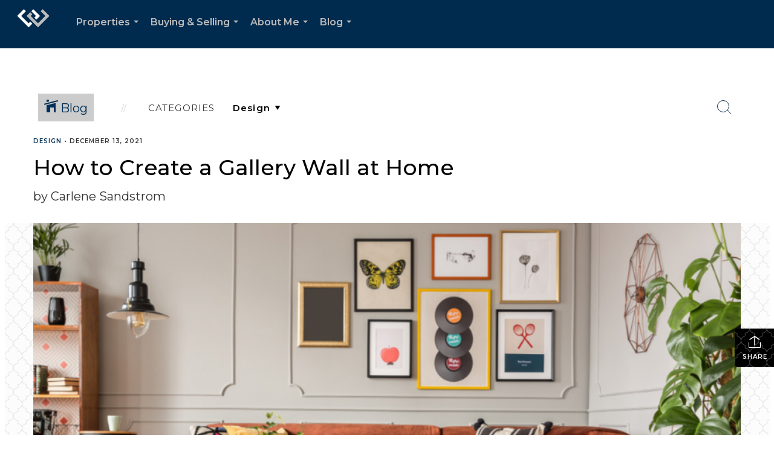

--- FILE ---
content_type: text/html; charset=utf-8
request_url: https://www.google.com/recaptcha/api2/anchor?ar=1&k=6LdmtrYUAAAAAAHk0DIYZUZov8ZzYGbtAIozmHtV&co=aHR0cHM6Ly9jYXJsZW5lc2FuZHN0cm9tLmNvbTo0NDM.&hl=en&v=PoyoqOPhxBO7pBk68S4YbpHZ&size=invisible&anchor-ms=20000&execute-ms=30000&cb=ekvobqapsbxl
body_size: 48902
content:
<!DOCTYPE HTML><html dir="ltr" lang="en"><head><meta http-equiv="Content-Type" content="text/html; charset=UTF-8">
<meta http-equiv="X-UA-Compatible" content="IE=edge">
<title>reCAPTCHA</title>
<style type="text/css">
/* cyrillic-ext */
@font-face {
  font-family: 'Roboto';
  font-style: normal;
  font-weight: 400;
  font-stretch: 100%;
  src: url(//fonts.gstatic.com/s/roboto/v48/KFO7CnqEu92Fr1ME7kSn66aGLdTylUAMa3GUBHMdazTgWw.woff2) format('woff2');
  unicode-range: U+0460-052F, U+1C80-1C8A, U+20B4, U+2DE0-2DFF, U+A640-A69F, U+FE2E-FE2F;
}
/* cyrillic */
@font-face {
  font-family: 'Roboto';
  font-style: normal;
  font-weight: 400;
  font-stretch: 100%;
  src: url(//fonts.gstatic.com/s/roboto/v48/KFO7CnqEu92Fr1ME7kSn66aGLdTylUAMa3iUBHMdazTgWw.woff2) format('woff2');
  unicode-range: U+0301, U+0400-045F, U+0490-0491, U+04B0-04B1, U+2116;
}
/* greek-ext */
@font-face {
  font-family: 'Roboto';
  font-style: normal;
  font-weight: 400;
  font-stretch: 100%;
  src: url(//fonts.gstatic.com/s/roboto/v48/KFO7CnqEu92Fr1ME7kSn66aGLdTylUAMa3CUBHMdazTgWw.woff2) format('woff2');
  unicode-range: U+1F00-1FFF;
}
/* greek */
@font-face {
  font-family: 'Roboto';
  font-style: normal;
  font-weight: 400;
  font-stretch: 100%;
  src: url(//fonts.gstatic.com/s/roboto/v48/KFO7CnqEu92Fr1ME7kSn66aGLdTylUAMa3-UBHMdazTgWw.woff2) format('woff2');
  unicode-range: U+0370-0377, U+037A-037F, U+0384-038A, U+038C, U+038E-03A1, U+03A3-03FF;
}
/* math */
@font-face {
  font-family: 'Roboto';
  font-style: normal;
  font-weight: 400;
  font-stretch: 100%;
  src: url(//fonts.gstatic.com/s/roboto/v48/KFO7CnqEu92Fr1ME7kSn66aGLdTylUAMawCUBHMdazTgWw.woff2) format('woff2');
  unicode-range: U+0302-0303, U+0305, U+0307-0308, U+0310, U+0312, U+0315, U+031A, U+0326-0327, U+032C, U+032F-0330, U+0332-0333, U+0338, U+033A, U+0346, U+034D, U+0391-03A1, U+03A3-03A9, U+03B1-03C9, U+03D1, U+03D5-03D6, U+03F0-03F1, U+03F4-03F5, U+2016-2017, U+2034-2038, U+203C, U+2040, U+2043, U+2047, U+2050, U+2057, U+205F, U+2070-2071, U+2074-208E, U+2090-209C, U+20D0-20DC, U+20E1, U+20E5-20EF, U+2100-2112, U+2114-2115, U+2117-2121, U+2123-214F, U+2190, U+2192, U+2194-21AE, U+21B0-21E5, U+21F1-21F2, U+21F4-2211, U+2213-2214, U+2216-22FF, U+2308-230B, U+2310, U+2319, U+231C-2321, U+2336-237A, U+237C, U+2395, U+239B-23B7, U+23D0, U+23DC-23E1, U+2474-2475, U+25AF, U+25B3, U+25B7, U+25BD, U+25C1, U+25CA, U+25CC, U+25FB, U+266D-266F, U+27C0-27FF, U+2900-2AFF, U+2B0E-2B11, U+2B30-2B4C, U+2BFE, U+3030, U+FF5B, U+FF5D, U+1D400-1D7FF, U+1EE00-1EEFF;
}
/* symbols */
@font-face {
  font-family: 'Roboto';
  font-style: normal;
  font-weight: 400;
  font-stretch: 100%;
  src: url(//fonts.gstatic.com/s/roboto/v48/KFO7CnqEu92Fr1ME7kSn66aGLdTylUAMaxKUBHMdazTgWw.woff2) format('woff2');
  unicode-range: U+0001-000C, U+000E-001F, U+007F-009F, U+20DD-20E0, U+20E2-20E4, U+2150-218F, U+2190, U+2192, U+2194-2199, U+21AF, U+21E6-21F0, U+21F3, U+2218-2219, U+2299, U+22C4-22C6, U+2300-243F, U+2440-244A, U+2460-24FF, U+25A0-27BF, U+2800-28FF, U+2921-2922, U+2981, U+29BF, U+29EB, U+2B00-2BFF, U+4DC0-4DFF, U+FFF9-FFFB, U+10140-1018E, U+10190-1019C, U+101A0, U+101D0-101FD, U+102E0-102FB, U+10E60-10E7E, U+1D2C0-1D2D3, U+1D2E0-1D37F, U+1F000-1F0FF, U+1F100-1F1AD, U+1F1E6-1F1FF, U+1F30D-1F30F, U+1F315, U+1F31C, U+1F31E, U+1F320-1F32C, U+1F336, U+1F378, U+1F37D, U+1F382, U+1F393-1F39F, U+1F3A7-1F3A8, U+1F3AC-1F3AF, U+1F3C2, U+1F3C4-1F3C6, U+1F3CA-1F3CE, U+1F3D4-1F3E0, U+1F3ED, U+1F3F1-1F3F3, U+1F3F5-1F3F7, U+1F408, U+1F415, U+1F41F, U+1F426, U+1F43F, U+1F441-1F442, U+1F444, U+1F446-1F449, U+1F44C-1F44E, U+1F453, U+1F46A, U+1F47D, U+1F4A3, U+1F4B0, U+1F4B3, U+1F4B9, U+1F4BB, U+1F4BF, U+1F4C8-1F4CB, U+1F4D6, U+1F4DA, U+1F4DF, U+1F4E3-1F4E6, U+1F4EA-1F4ED, U+1F4F7, U+1F4F9-1F4FB, U+1F4FD-1F4FE, U+1F503, U+1F507-1F50B, U+1F50D, U+1F512-1F513, U+1F53E-1F54A, U+1F54F-1F5FA, U+1F610, U+1F650-1F67F, U+1F687, U+1F68D, U+1F691, U+1F694, U+1F698, U+1F6AD, U+1F6B2, U+1F6B9-1F6BA, U+1F6BC, U+1F6C6-1F6CF, U+1F6D3-1F6D7, U+1F6E0-1F6EA, U+1F6F0-1F6F3, U+1F6F7-1F6FC, U+1F700-1F7FF, U+1F800-1F80B, U+1F810-1F847, U+1F850-1F859, U+1F860-1F887, U+1F890-1F8AD, U+1F8B0-1F8BB, U+1F8C0-1F8C1, U+1F900-1F90B, U+1F93B, U+1F946, U+1F984, U+1F996, U+1F9E9, U+1FA00-1FA6F, U+1FA70-1FA7C, U+1FA80-1FA89, U+1FA8F-1FAC6, U+1FACE-1FADC, U+1FADF-1FAE9, U+1FAF0-1FAF8, U+1FB00-1FBFF;
}
/* vietnamese */
@font-face {
  font-family: 'Roboto';
  font-style: normal;
  font-weight: 400;
  font-stretch: 100%;
  src: url(//fonts.gstatic.com/s/roboto/v48/KFO7CnqEu92Fr1ME7kSn66aGLdTylUAMa3OUBHMdazTgWw.woff2) format('woff2');
  unicode-range: U+0102-0103, U+0110-0111, U+0128-0129, U+0168-0169, U+01A0-01A1, U+01AF-01B0, U+0300-0301, U+0303-0304, U+0308-0309, U+0323, U+0329, U+1EA0-1EF9, U+20AB;
}
/* latin-ext */
@font-face {
  font-family: 'Roboto';
  font-style: normal;
  font-weight: 400;
  font-stretch: 100%;
  src: url(//fonts.gstatic.com/s/roboto/v48/KFO7CnqEu92Fr1ME7kSn66aGLdTylUAMa3KUBHMdazTgWw.woff2) format('woff2');
  unicode-range: U+0100-02BA, U+02BD-02C5, U+02C7-02CC, U+02CE-02D7, U+02DD-02FF, U+0304, U+0308, U+0329, U+1D00-1DBF, U+1E00-1E9F, U+1EF2-1EFF, U+2020, U+20A0-20AB, U+20AD-20C0, U+2113, U+2C60-2C7F, U+A720-A7FF;
}
/* latin */
@font-face {
  font-family: 'Roboto';
  font-style: normal;
  font-weight: 400;
  font-stretch: 100%;
  src: url(//fonts.gstatic.com/s/roboto/v48/KFO7CnqEu92Fr1ME7kSn66aGLdTylUAMa3yUBHMdazQ.woff2) format('woff2');
  unicode-range: U+0000-00FF, U+0131, U+0152-0153, U+02BB-02BC, U+02C6, U+02DA, U+02DC, U+0304, U+0308, U+0329, U+2000-206F, U+20AC, U+2122, U+2191, U+2193, U+2212, U+2215, U+FEFF, U+FFFD;
}
/* cyrillic-ext */
@font-face {
  font-family: 'Roboto';
  font-style: normal;
  font-weight: 500;
  font-stretch: 100%;
  src: url(//fonts.gstatic.com/s/roboto/v48/KFO7CnqEu92Fr1ME7kSn66aGLdTylUAMa3GUBHMdazTgWw.woff2) format('woff2');
  unicode-range: U+0460-052F, U+1C80-1C8A, U+20B4, U+2DE0-2DFF, U+A640-A69F, U+FE2E-FE2F;
}
/* cyrillic */
@font-face {
  font-family: 'Roboto';
  font-style: normal;
  font-weight: 500;
  font-stretch: 100%;
  src: url(//fonts.gstatic.com/s/roboto/v48/KFO7CnqEu92Fr1ME7kSn66aGLdTylUAMa3iUBHMdazTgWw.woff2) format('woff2');
  unicode-range: U+0301, U+0400-045F, U+0490-0491, U+04B0-04B1, U+2116;
}
/* greek-ext */
@font-face {
  font-family: 'Roboto';
  font-style: normal;
  font-weight: 500;
  font-stretch: 100%;
  src: url(//fonts.gstatic.com/s/roboto/v48/KFO7CnqEu92Fr1ME7kSn66aGLdTylUAMa3CUBHMdazTgWw.woff2) format('woff2');
  unicode-range: U+1F00-1FFF;
}
/* greek */
@font-face {
  font-family: 'Roboto';
  font-style: normal;
  font-weight: 500;
  font-stretch: 100%;
  src: url(//fonts.gstatic.com/s/roboto/v48/KFO7CnqEu92Fr1ME7kSn66aGLdTylUAMa3-UBHMdazTgWw.woff2) format('woff2');
  unicode-range: U+0370-0377, U+037A-037F, U+0384-038A, U+038C, U+038E-03A1, U+03A3-03FF;
}
/* math */
@font-face {
  font-family: 'Roboto';
  font-style: normal;
  font-weight: 500;
  font-stretch: 100%;
  src: url(//fonts.gstatic.com/s/roboto/v48/KFO7CnqEu92Fr1ME7kSn66aGLdTylUAMawCUBHMdazTgWw.woff2) format('woff2');
  unicode-range: U+0302-0303, U+0305, U+0307-0308, U+0310, U+0312, U+0315, U+031A, U+0326-0327, U+032C, U+032F-0330, U+0332-0333, U+0338, U+033A, U+0346, U+034D, U+0391-03A1, U+03A3-03A9, U+03B1-03C9, U+03D1, U+03D5-03D6, U+03F0-03F1, U+03F4-03F5, U+2016-2017, U+2034-2038, U+203C, U+2040, U+2043, U+2047, U+2050, U+2057, U+205F, U+2070-2071, U+2074-208E, U+2090-209C, U+20D0-20DC, U+20E1, U+20E5-20EF, U+2100-2112, U+2114-2115, U+2117-2121, U+2123-214F, U+2190, U+2192, U+2194-21AE, U+21B0-21E5, U+21F1-21F2, U+21F4-2211, U+2213-2214, U+2216-22FF, U+2308-230B, U+2310, U+2319, U+231C-2321, U+2336-237A, U+237C, U+2395, U+239B-23B7, U+23D0, U+23DC-23E1, U+2474-2475, U+25AF, U+25B3, U+25B7, U+25BD, U+25C1, U+25CA, U+25CC, U+25FB, U+266D-266F, U+27C0-27FF, U+2900-2AFF, U+2B0E-2B11, U+2B30-2B4C, U+2BFE, U+3030, U+FF5B, U+FF5D, U+1D400-1D7FF, U+1EE00-1EEFF;
}
/* symbols */
@font-face {
  font-family: 'Roboto';
  font-style: normal;
  font-weight: 500;
  font-stretch: 100%;
  src: url(//fonts.gstatic.com/s/roboto/v48/KFO7CnqEu92Fr1ME7kSn66aGLdTylUAMaxKUBHMdazTgWw.woff2) format('woff2');
  unicode-range: U+0001-000C, U+000E-001F, U+007F-009F, U+20DD-20E0, U+20E2-20E4, U+2150-218F, U+2190, U+2192, U+2194-2199, U+21AF, U+21E6-21F0, U+21F3, U+2218-2219, U+2299, U+22C4-22C6, U+2300-243F, U+2440-244A, U+2460-24FF, U+25A0-27BF, U+2800-28FF, U+2921-2922, U+2981, U+29BF, U+29EB, U+2B00-2BFF, U+4DC0-4DFF, U+FFF9-FFFB, U+10140-1018E, U+10190-1019C, U+101A0, U+101D0-101FD, U+102E0-102FB, U+10E60-10E7E, U+1D2C0-1D2D3, U+1D2E0-1D37F, U+1F000-1F0FF, U+1F100-1F1AD, U+1F1E6-1F1FF, U+1F30D-1F30F, U+1F315, U+1F31C, U+1F31E, U+1F320-1F32C, U+1F336, U+1F378, U+1F37D, U+1F382, U+1F393-1F39F, U+1F3A7-1F3A8, U+1F3AC-1F3AF, U+1F3C2, U+1F3C4-1F3C6, U+1F3CA-1F3CE, U+1F3D4-1F3E0, U+1F3ED, U+1F3F1-1F3F3, U+1F3F5-1F3F7, U+1F408, U+1F415, U+1F41F, U+1F426, U+1F43F, U+1F441-1F442, U+1F444, U+1F446-1F449, U+1F44C-1F44E, U+1F453, U+1F46A, U+1F47D, U+1F4A3, U+1F4B0, U+1F4B3, U+1F4B9, U+1F4BB, U+1F4BF, U+1F4C8-1F4CB, U+1F4D6, U+1F4DA, U+1F4DF, U+1F4E3-1F4E6, U+1F4EA-1F4ED, U+1F4F7, U+1F4F9-1F4FB, U+1F4FD-1F4FE, U+1F503, U+1F507-1F50B, U+1F50D, U+1F512-1F513, U+1F53E-1F54A, U+1F54F-1F5FA, U+1F610, U+1F650-1F67F, U+1F687, U+1F68D, U+1F691, U+1F694, U+1F698, U+1F6AD, U+1F6B2, U+1F6B9-1F6BA, U+1F6BC, U+1F6C6-1F6CF, U+1F6D3-1F6D7, U+1F6E0-1F6EA, U+1F6F0-1F6F3, U+1F6F7-1F6FC, U+1F700-1F7FF, U+1F800-1F80B, U+1F810-1F847, U+1F850-1F859, U+1F860-1F887, U+1F890-1F8AD, U+1F8B0-1F8BB, U+1F8C0-1F8C1, U+1F900-1F90B, U+1F93B, U+1F946, U+1F984, U+1F996, U+1F9E9, U+1FA00-1FA6F, U+1FA70-1FA7C, U+1FA80-1FA89, U+1FA8F-1FAC6, U+1FACE-1FADC, U+1FADF-1FAE9, U+1FAF0-1FAF8, U+1FB00-1FBFF;
}
/* vietnamese */
@font-face {
  font-family: 'Roboto';
  font-style: normal;
  font-weight: 500;
  font-stretch: 100%;
  src: url(//fonts.gstatic.com/s/roboto/v48/KFO7CnqEu92Fr1ME7kSn66aGLdTylUAMa3OUBHMdazTgWw.woff2) format('woff2');
  unicode-range: U+0102-0103, U+0110-0111, U+0128-0129, U+0168-0169, U+01A0-01A1, U+01AF-01B0, U+0300-0301, U+0303-0304, U+0308-0309, U+0323, U+0329, U+1EA0-1EF9, U+20AB;
}
/* latin-ext */
@font-face {
  font-family: 'Roboto';
  font-style: normal;
  font-weight: 500;
  font-stretch: 100%;
  src: url(//fonts.gstatic.com/s/roboto/v48/KFO7CnqEu92Fr1ME7kSn66aGLdTylUAMa3KUBHMdazTgWw.woff2) format('woff2');
  unicode-range: U+0100-02BA, U+02BD-02C5, U+02C7-02CC, U+02CE-02D7, U+02DD-02FF, U+0304, U+0308, U+0329, U+1D00-1DBF, U+1E00-1E9F, U+1EF2-1EFF, U+2020, U+20A0-20AB, U+20AD-20C0, U+2113, U+2C60-2C7F, U+A720-A7FF;
}
/* latin */
@font-face {
  font-family: 'Roboto';
  font-style: normal;
  font-weight: 500;
  font-stretch: 100%;
  src: url(//fonts.gstatic.com/s/roboto/v48/KFO7CnqEu92Fr1ME7kSn66aGLdTylUAMa3yUBHMdazQ.woff2) format('woff2');
  unicode-range: U+0000-00FF, U+0131, U+0152-0153, U+02BB-02BC, U+02C6, U+02DA, U+02DC, U+0304, U+0308, U+0329, U+2000-206F, U+20AC, U+2122, U+2191, U+2193, U+2212, U+2215, U+FEFF, U+FFFD;
}
/* cyrillic-ext */
@font-face {
  font-family: 'Roboto';
  font-style: normal;
  font-weight: 900;
  font-stretch: 100%;
  src: url(//fonts.gstatic.com/s/roboto/v48/KFO7CnqEu92Fr1ME7kSn66aGLdTylUAMa3GUBHMdazTgWw.woff2) format('woff2');
  unicode-range: U+0460-052F, U+1C80-1C8A, U+20B4, U+2DE0-2DFF, U+A640-A69F, U+FE2E-FE2F;
}
/* cyrillic */
@font-face {
  font-family: 'Roboto';
  font-style: normal;
  font-weight: 900;
  font-stretch: 100%;
  src: url(//fonts.gstatic.com/s/roboto/v48/KFO7CnqEu92Fr1ME7kSn66aGLdTylUAMa3iUBHMdazTgWw.woff2) format('woff2');
  unicode-range: U+0301, U+0400-045F, U+0490-0491, U+04B0-04B1, U+2116;
}
/* greek-ext */
@font-face {
  font-family: 'Roboto';
  font-style: normal;
  font-weight: 900;
  font-stretch: 100%;
  src: url(//fonts.gstatic.com/s/roboto/v48/KFO7CnqEu92Fr1ME7kSn66aGLdTylUAMa3CUBHMdazTgWw.woff2) format('woff2');
  unicode-range: U+1F00-1FFF;
}
/* greek */
@font-face {
  font-family: 'Roboto';
  font-style: normal;
  font-weight: 900;
  font-stretch: 100%;
  src: url(//fonts.gstatic.com/s/roboto/v48/KFO7CnqEu92Fr1ME7kSn66aGLdTylUAMa3-UBHMdazTgWw.woff2) format('woff2');
  unicode-range: U+0370-0377, U+037A-037F, U+0384-038A, U+038C, U+038E-03A1, U+03A3-03FF;
}
/* math */
@font-face {
  font-family: 'Roboto';
  font-style: normal;
  font-weight: 900;
  font-stretch: 100%;
  src: url(//fonts.gstatic.com/s/roboto/v48/KFO7CnqEu92Fr1ME7kSn66aGLdTylUAMawCUBHMdazTgWw.woff2) format('woff2');
  unicode-range: U+0302-0303, U+0305, U+0307-0308, U+0310, U+0312, U+0315, U+031A, U+0326-0327, U+032C, U+032F-0330, U+0332-0333, U+0338, U+033A, U+0346, U+034D, U+0391-03A1, U+03A3-03A9, U+03B1-03C9, U+03D1, U+03D5-03D6, U+03F0-03F1, U+03F4-03F5, U+2016-2017, U+2034-2038, U+203C, U+2040, U+2043, U+2047, U+2050, U+2057, U+205F, U+2070-2071, U+2074-208E, U+2090-209C, U+20D0-20DC, U+20E1, U+20E5-20EF, U+2100-2112, U+2114-2115, U+2117-2121, U+2123-214F, U+2190, U+2192, U+2194-21AE, U+21B0-21E5, U+21F1-21F2, U+21F4-2211, U+2213-2214, U+2216-22FF, U+2308-230B, U+2310, U+2319, U+231C-2321, U+2336-237A, U+237C, U+2395, U+239B-23B7, U+23D0, U+23DC-23E1, U+2474-2475, U+25AF, U+25B3, U+25B7, U+25BD, U+25C1, U+25CA, U+25CC, U+25FB, U+266D-266F, U+27C0-27FF, U+2900-2AFF, U+2B0E-2B11, U+2B30-2B4C, U+2BFE, U+3030, U+FF5B, U+FF5D, U+1D400-1D7FF, U+1EE00-1EEFF;
}
/* symbols */
@font-face {
  font-family: 'Roboto';
  font-style: normal;
  font-weight: 900;
  font-stretch: 100%;
  src: url(//fonts.gstatic.com/s/roboto/v48/KFO7CnqEu92Fr1ME7kSn66aGLdTylUAMaxKUBHMdazTgWw.woff2) format('woff2');
  unicode-range: U+0001-000C, U+000E-001F, U+007F-009F, U+20DD-20E0, U+20E2-20E4, U+2150-218F, U+2190, U+2192, U+2194-2199, U+21AF, U+21E6-21F0, U+21F3, U+2218-2219, U+2299, U+22C4-22C6, U+2300-243F, U+2440-244A, U+2460-24FF, U+25A0-27BF, U+2800-28FF, U+2921-2922, U+2981, U+29BF, U+29EB, U+2B00-2BFF, U+4DC0-4DFF, U+FFF9-FFFB, U+10140-1018E, U+10190-1019C, U+101A0, U+101D0-101FD, U+102E0-102FB, U+10E60-10E7E, U+1D2C0-1D2D3, U+1D2E0-1D37F, U+1F000-1F0FF, U+1F100-1F1AD, U+1F1E6-1F1FF, U+1F30D-1F30F, U+1F315, U+1F31C, U+1F31E, U+1F320-1F32C, U+1F336, U+1F378, U+1F37D, U+1F382, U+1F393-1F39F, U+1F3A7-1F3A8, U+1F3AC-1F3AF, U+1F3C2, U+1F3C4-1F3C6, U+1F3CA-1F3CE, U+1F3D4-1F3E0, U+1F3ED, U+1F3F1-1F3F3, U+1F3F5-1F3F7, U+1F408, U+1F415, U+1F41F, U+1F426, U+1F43F, U+1F441-1F442, U+1F444, U+1F446-1F449, U+1F44C-1F44E, U+1F453, U+1F46A, U+1F47D, U+1F4A3, U+1F4B0, U+1F4B3, U+1F4B9, U+1F4BB, U+1F4BF, U+1F4C8-1F4CB, U+1F4D6, U+1F4DA, U+1F4DF, U+1F4E3-1F4E6, U+1F4EA-1F4ED, U+1F4F7, U+1F4F9-1F4FB, U+1F4FD-1F4FE, U+1F503, U+1F507-1F50B, U+1F50D, U+1F512-1F513, U+1F53E-1F54A, U+1F54F-1F5FA, U+1F610, U+1F650-1F67F, U+1F687, U+1F68D, U+1F691, U+1F694, U+1F698, U+1F6AD, U+1F6B2, U+1F6B9-1F6BA, U+1F6BC, U+1F6C6-1F6CF, U+1F6D3-1F6D7, U+1F6E0-1F6EA, U+1F6F0-1F6F3, U+1F6F7-1F6FC, U+1F700-1F7FF, U+1F800-1F80B, U+1F810-1F847, U+1F850-1F859, U+1F860-1F887, U+1F890-1F8AD, U+1F8B0-1F8BB, U+1F8C0-1F8C1, U+1F900-1F90B, U+1F93B, U+1F946, U+1F984, U+1F996, U+1F9E9, U+1FA00-1FA6F, U+1FA70-1FA7C, U+1FA80-1FA89, U+1FA8F-1FAC6, U+1FACE-1FADC, U+1FADF-1FAE9, U+1FAF0-1FAF8, U+1FB00-1FBFF;
}
/* vietnamese */
@font-face {
  font-family: 'Roboto';
  font-style: normal;
  font-weight: 900;
  font-stretch: 100%;
  src: url(//fonts.gstatic.com/s/roboto/v48/KFO7CnqEu92Fr1ME7kSn66aGLdTylUAMa3OUBHMdazTgWw.woff2) format('woff2');
  unicode-range: U+0102-0103, U+0110-0111, U+0128-0129, U+0168-0169, U+01A0-01A1, U+01AF-01B0, U+0300-0301, U+0303-0304, U+0308-0309, U+0323, U+0329, U+1EA0-1EF9, U+20AB;
}
/* latin-ext */
@font-face {
  font-family: 'Roboto';
  font-style: normal;
  font-weight: 900;
  font-stretch: 100%;
  src: url(//fonts.gstatic.com/s/roboto/v48/KFO7CnqEu92Fr1ME7kSn66aGLdTylUAMa3KUBHMdazTgWw.woff2) format('woff2');
  unicode-range: U+0100-02BA, U+02BD-02C5, U+02C7-02CC, U+02CE-02D7, U+02DD-02FF, U+0304, U+0308, U+0329, U+1D00-1DBF, U+1E00-1E9F, U+1EF2-1EFF, U+2020, U+20A0-20AB, U+20AD-20C0, U+2113, U+2C60-2C7F, U+A720-A7FF;
}
/* latin */
@font-face {
  font-family: 'Roboto';
  font-style: normal;
  font-weight: 900;
  font-stretch: 100%;
  src: url(//fonts.gstatic.com/s/roboto/v48/KFO7CnqEu92Fr1ME7kSn66aGLdTylUAMa3yUBHMdazQ.woff2) format('woff2');
  unicode-range: U+0000-00FF, U+0131, U+0152-0153, U+02BB-02BC, U+02C6, U+02DA, U+02DC, U+0304, U+0308, U+0329, U+2000-206F, U+20AC, U+2122, U+2191, U+2193, U+2212, U+2215, U+FEFF, U+FFFD;
}

</style>
<link rel="stylesheet" type="text/css" href="https://www.gstatic.com/recaptcha/releases/PoyoqOPhxBO7pBk68S4YbpHZ/styles__ltr.css">
<script nonce="aX-p6hijcRGuP4O0hfYnIw" type="text/javascript">window['__recaptcha_api'] = 'https://www.google.com/recaptcha/api2/';</script>
<script type="text/javascript" src="https://www.gstatic.com/recaptcha/releases/PoyoqOPhxBO7pBk68S4YbpHZ/recaptcha__en.js" nonce="aX-p6hijcRGuP4O0hfYnIw">
      
    </script></head>
<body><div id="rc-anchor-alert" class="rc-anchor-alert"></div>
<input type="hidden" id="recaptcha-token" value="[base64]">
<script type="text/javascript" nonce="aX-p6hijcRGuP4O0hfYnIw">
      recaptcha.anchor.Main.init("[\x22ainput\x22,[\x22bgdata\x22,\x22\x22,\[base64]/[base64]/[base64]/KE4oMTI0LHYsdi5HKSxMWihsLHYpKTpOKDEyNCx2LGwpLFYpLHYpLFQpKSxGKDE3MSx2KX0scjc9ZnVuY3Rpb24obCl7cmV0dXJuIGx9LEM9ZnVuY3Rpb24obCxWLHYpe04odixsLFYpLFZbYWtdPTI3OTZ9LG49ZnVuY3Rpb24obCxWKXtWLlg9KChWLlg/[base64]/[base64]/[base64]/[base64]/[base64]/[base64]/[base64]/[base64]/[base64]/[base64]/[base64]\\u003d\x22,\[base64]\\u003d\x22,\x22w7TDvsOEwpxJAhQ3wq3DtMOBQ23DjcOZSMOiwoU0UMOUeVNZXzbDm8K7a8KewqfCkMOtYG/CgRTDr2nCpxhIX8OAKcO7wozDj8OXwr9ewqpOdnhuB8OEwo0RMMOLSwPCicKEbkLDpg0HVF5ONVzCtcKOwpQvKxzCicKCcm7Djg/[base64]/E2HCocKvw7ASw5xew4gOIMKkw4lHw4N/ATnDux7Ck8KFw6Utw6ASw53Cj8KDNcKbXyLDksOCFsOEM3rCmsKFHhDDtmx0fRPDiAHDu1knUcOFGcKFwpnDssK0WMKOwro7w48QUmEpwqEhw5DCncOBYsKLw7cCwrY9AMKdwqXCjcOJwo0SHcKyw6Rmwp3CjlLCtsO5w6bCscK/[base64]/DjcOAw6TCusOqW8OWKMKgX8OCUMOSwrpSRMKyexEGwq/DkFfDjMKJS8Oaw7YmdsOHa8O5w7xgw4kkwovCp8KFRC7DrxLCjxA5wpDCilvCjsOVdcOIwrkrcsK4PSh5w54tasOcBAMIXUl4wpnCr8Kuw53DnWAiYMKmwrZDM0rDrRAtSsOffsKtwpFewrV7w69cwrLDl8K/FMO5aMKvwpDDq0/DhmQ0wp7CjMK2D8OkYsOnW8OBdcOUJMK4RMOELQx2R8OpAwV1Gn8LwrFqCsOLw4nCt8OEwqbCgETDlQjDrsOjfsKGfXthwpkmGwpOH8KGw7UxA8Osw6jCicO8PlYLRcKewrzCvVJ/[base64]/[base64]/[base64]/CuH4ZNsOFwqfDhsOtThEcDWXCgFrCuV7CpXchKcOSfcO7VUfCi3rDgCXDsmHDj8OcdcOFwrXCosOXwrBqECXDn8OBBsO4wp7CpsKiH8KjDwp0Z0LDl8O+CcK1Kkk2w5Rbw53DpTgWw6TDicKswpUVw4YIfmQvUQJiw5lcwpfCjyYXS8K0wq/CgwkjORjDqjVJKMKgcsOQbRnDi8OCwrg4csKPPAlXw7Ybw7/DrcOVFxfDkFbDpcKjOWEow5jCsMKEw4nCs8KkwqLCiVMXwp3CozPCgcOnFFxZaxomwqfCv8ORw6LChMK0w54zXCBze1QgwqXCuXPDrmzCnsO2w73DiMKLZFLDpEfCs8Omw6bDp8KswrEqNz/CoCk5MRbCisOfG03CnFDCrMO/wr3CklgVTxpQw7HDh3XCkD5ZE35cw6LDnDxNdQJJOMKNSMONLjjDvMKvbsOew4IjTUFkwpnChcOVDcKqLBwlIsOtw5fClTvCnVoXwqnDs8OuwqvClMO1w4jDo8Kvwosww7/CvsK/G8KOwqLCkSlkwoYLXVDCosK8w47DucKvKsO7S0vDlcO0dRvDkHnDiMK2w4gOIsKPw6jDjVLCtMKlZStMPMKsQcOPwq/Dq8KZwrM+wqTDmkU+w7rDgMKkw55jH8OnfcK9SFTCvcOgIMKRwok/Gh8MUMKJw7FmwrJQF8K0FsKKw5fCmgXCo8KlJcOoSFjDi8OYS8KVGsOlwpxxwr/[base64]/[base64]/DvURrw67CsW56wrTDhEh7KSdcf8OrwqMLFMOXe8KyTMKFG8O6QkcRwqZcDQ3Du8OvwpbDtUDCgQ8gw7hxbsOgOMKvw7fDsENjAMOww5jCgWJ0wpvDjcK1wqBEw67DlsK6AG/DicKWeXF/w7zCj8Kcwokkwr8Bwo7Dgz4hw57DmF1fwr/CmMOxA8OCwqI3SMOjwocBw4JswoXCi8OYwpR0CMOOwrjCrcKhw6EvwpnCp8Ozwp/Dsm/[base64]/[base64]/[base64]/[base64]/DlMOTwo3DmmHCgMKvbhLCrsOHTsKaNVXDjTlyw4k+DcOdw5DCgsK1w5ldwq9uwqkGRTXDiGbCnQoMw7zDvsOMbsOkKVo0wpgFwr3Cq8KwwpPChMKgw7vCksKwwptUw5E8GgsQwpo3LcOnwpbDuShNBhQAV8OmwqzDocOzGEbDqG/DgyBEOsKjw4PDnMOfwpHCiwUUwqTCt8KGW8O6wrYTKCHDh8OVRl8xw4vDhCvDriJvwo1PF2pgF2/Ch03DmMK6JCnCjcKPwoMyScO+wozDo8OEw6fChsK8wpXCi03CkVzDtcOAWFvCtsOZCkDDnsOxwpjDsUDDhMKBAwbClcKbe8OFw5DCjhPDrQFaw7UzEGHCg8O1CMKge8ORRMO/[base64]/VMOow7XCksOyw57CkMKvBMOYCsKUw6LDlcOmw6nCjwPCp2I5w5XChSXCj1RZw7fCsRJ4wrbClUYuwrDCpHvCokTCksKQCMOSGMKgd8KZw7ksw57DrWvCrsO/w5gCw5tAEFQMwr1DOipWw6Agw41twrZiwoHCrcOPNcKDwpHDq8KFK8O/Il92H8KTKBbDl2HDjzvCpcKlEsOoH8OYwpsKw6bChETCusK0wp3DpsO7aGpPwrAjwo/Dk8Kkw5kFOm4BecKFdwLCtcOXYnXDkMKbF8KcRw/CgAELG8OIw7LDhWrCoMOlUWVBw5lfwqxDwppfLwYhwrtQwpnCl0FJW8OHWMKpw5h1KE1kGnbCiEA8woLDlD7CnMOURBrDn8KPDMK6w7LDo8OKK8OpOMO1N3/CgMOtECBuw4onGMKmE8OswqPDnGBIaVbDrkw8w7Ffw44eQg1oPMKOI8OZwqYswrNzw7JabsOUwoVZw6MxZcKvA8OAwrZyw7PDp8KzZgUVABPCtsO5wpzDpMOQwpDDlsKRwrBLJVTDhMO0dsOWw6/CqR9IfcK7w6tUCE3CjcORwojDrA/DucKfEyrDog/Cq2xEXsOLIwHDscOUwq8SwqfDjVklDGxgLcO/[base64]/CvSjDn1zCgcOfwrrDvEVOwqYNwprDmsOafcKkTMOWf3VCJCdFfcKUwo8Fw4UFYBInTcONcCENIj/CuTpzdcORKhR9J8KpMlDCrnDCnlxhw4l+w7fClsOjw7FPwrTDrTpLch17worCqsO+w7bClXrDiiDCjMOLwqlaw4bDgAFOwoXCpQHDq8KUw4PDrUcewrR1w6c9w4zDmUPDkkbDq1zDpsKvDw/DtcKPwp/Ds30Hwr8vZcKLwq1VLcKiW8ORwrLDgcO9difDoMKpwoYRw7xwwofCig5OIH/Du8Otw6XDhjZIS8OAwqvCsMKbah/DksOqw5twX8Orw4UrDsKww7EWAMK0bzHCk8KeA8OBT3jDoElmwoh6eUTDhsKCwqnDksKrwpLDicOoPUcxwo/[base64]/wrnDrGPDl8OMwoPDk008w6bCtsK6GMOyPMKVf2pAS8KZdTUsdCbCoDZWw5RSMFhWIMO+w7rDrHHDiHHDkMOuJsOJecOiwr/[base64]/w7HChizCiTjDrU9lKEcfbj0PwpdCw7HCmMOqw5zCqcKNbcOfw5k7wrlcw6I9w7PCkcOewo7DhMOiA8KXcHgIa0QJdMOwwoMcw580wot5wrjCgQZ9QEBONMKgXsKpCQ/CqMO5IzxYwrXDosO5w6jCrDLDkC3CnMKywp7ClMKdwpA3wpfDqMKNwonCiltADsK8wpDCrMK/w5IiS8O3w73Cv8KDw5IdFsK+LzLCpQwnwojDqMKCEgHDlQtgw45JcA9EfUbCi8OBZS1Jw6NmwodiQDZVaG0ew5nDosKgwrVywpQFI2gnVcK6OjBYLMKpwoHCocO9RMOeU8Ofw7jCm8KbLsOjDMKAwpFIwrwYwrbDm8Kvwrtmw41iw7TDucOAcMKjF8OCXy7Di8OOw7Y/MgbCicOCOC7DuhrCtzHCr1QLb2zCnwfDjU9xNUxQQcO5N8O1wogyZHDCqTYfOcO4fWV4wrlFwrXDrcO5PcOjwrrCisKFwqBPw4BGE8KkBVnDv8O5ScKhw7rDgi7ChcOmwphmBMOzHz/[base64]/CrDjDrMOTE3rCgMOywpPDvsKaN8KiAGxhC8K+w57DhwAbYWgJw4PDjMO7OcKOEHR/[base64]/[base64]/wqTDr8ORwoUWw7YcwrTCvmMdw7nDtsOcwpckIW7ClsKOJEpzFyLDtsKew45Pw5R5CsKvD2XChn8jTcK/w7fCj3R/[base64]/DncOuwrjDuSQCwrIeGlbDjAsDwrzCuA7DtUsgworCs0bDixzCpcKzw71bBcO3HcKgw77Ds8K6SGAMw7zDsMOxKxVJU8OaaQrDizwPw6rDikxFPMOIwqNQCjfDgHRyw4zDlsOLwpw4wrBEwo7Du8OVwohxI0bCnidmwr5Kw5DCksO5K8K/w7rDicKeMT5Jw4QeNsKoLhTDnVoqVAjDrsO4XGnDssOiw6TDpGoDwrfCj8Oww6Urw4/ChMKKw7zCtsK5acKEbG8bQcO8wr0jfV7ChsO6wq/DqE/DicOEw67ClcOUeApROE3DvmrDhcKaDQDClSfDkTPCq8O/w4oFw5tXwqPDjcOpwoHCjMO5VFrDmsK2w4txWwokwosGOsOrKcKuJ8KfwpVLwrHDncKfw69QW8K/w73DtiA6wo7DjcOPXMKrwpAwesO3aMKLHcOWM8ONw5zDmEjDqcOmGsK3XV/Cnl/DnVoJwqZ6w5zDmmjCuXzCl8KrXcOVQTrDp8O1CcK0S8OeGwXCn8OXwpbDtEFzJcOTE8Kuw67DjSXDs8OdwqPCjcOdZMKaw5LCssOww4TCr0oQHsO2LMOICFsYUsOZHyzDkwDClsOZWsK6WsOvwoHCjsKhEhzClcK/wpPDjzxAw7vClkAuEcO/QiVJwojDswnDpMO2w7rCosOiw7cmMMOnwoTCosKzSsOHwq49wp/CmcKUw53Cm8K5OEYZwq5qL2zDimHDrUXCgGPCqWLCrsOuHSstw6XDsWrDmAB2clLCnMK7DMOjwrrCocOmE8OXw6/DrcOuw5tWfm8mRA4QQwM8w7fDu8Oawr/[base64]/Cm3zCocKvwrwCw4ZOMyfClSJqwpLCocKGCMKkw49hw5VIQ8OUejQIw6nCnlDDl8ObwpkwVHl2SH/CjCXDqTxIw67DpAXCgMOvZ3PCmMKTW2jDk8OdF2Bnwr7Di8O/w7XCvMOxAl9YesODw7YIFlx9wqJ8esKUb8Oiwrh0fMOxJR44UcOIAsKVw4fClMODw4EjLMK4e0vClsKreADClsKaw7jCn3/Co8KjNl4GScOlw5rDgV0ow63ClMObWMObw5R/[base64]/dAzCo8K/RsKPw6zCkRvCqsOLwoPDjkDCslPCgG/DkWowwqQBwoUyYcO/[base64]/DsU4QJXpGw7wmbilew43CtWM1wq0XwoBqw6V8LcO4PVcLw4XDgX/[base64]/DhcKxw5l0w7DCmQ3CpcO5wpsAfMKqwqlwwrkAOVQIw48jR8KWNTvDn8OYN8O0XMK0KMOUJ8KucRHCu8K/F8OZw6F/Ez41wrPCtnbDvQXDp8O2Hh3Dk2wuwq19CMKuwpwXw4xDRcKLB8OlLSgKNxEgw6E3woDDsCTDjns7w5TCncOXTwQ/WsOfwqHCgX8uw4JEZ8Kwwo/DhcOIwpDCsRrCvkd7JEEyA8OPGsKgbMKTRMKMwpM/w6VXw7MgS8Otw7VCKMOofkJSfcODw4kpw5DCn1ADXwwVw5RlwpDDsRQKwpHDpMKESy0SMcK9EU/[base64]/CsMO9w5/CsMK/w7FHXlk/w6JpHcKHwolZw4dtC8K6Pm3CvcKzwovCncKUwrXDqFZ6w644YsK5w7/[base64]/dsKHa8Ksw6x4wpIywpp0VkfDuMOlHX/[base64]/DpsOMwqJQw7DDrWJGPsOnwrLCizPDiGduwobCgMODw6TCnMK2w5U/QcKkc1IxDsOdWwxZESt+w4vDiS5iwqhrwrxJw4zCmgVJwoLCqAE4woUvwpp/Wn3DjsKhwq8xwqFRJBkZw4VPw47Cr8OnET9OOUzDjm/CiMKUwpjDjiYOw58dw5rDomjDv8KTw5PDhmVkw40gw7APasK6wqjDswDDkE0fTkZNw6HCjQHDmhDCuQNBwqzCkHTCkkQtw6w+w6jDpkPCvcKoc8ORwp7Dk8Oxw6cuPxdMw544GsKIwrLChk/Ct8KZw60VwpjCj8K0w4vDuyxKwpXCljFHPMOkMS1UwobDpMKzw4bDri5xX8OgAMOZw5lGZsOCMm9DwosgfsO3w6VVwowPw7fCuEYCw7LDgMKFw6nCn8O3LlIgE8O2KBfDt0jChAdEwqPCnMKqwqvDrz3DicK8PwDDqMKFwrnCmsOzaE/CqBvCnl8xwrvDlMKZDsKNWcKJw6dzwojCk8K2woRVw7TCrcKRwqfCmRLDmRJcasOAwpM1IFvCpsKqw6TDg8OBwpfCgV3Cj8Oew4PCvQjDh8K9w4zCt8Khw4tXFAlncsOCwqA/wpp5MsOGPjQQc8KtGSzDv8KaL8KTw67CuyTCqDdTalwgwoLDvi4lW3jCpsKMMT7DtsOhw7NzJ13DvjnCl8Oaw5kFw67DjcOxZx3Do8KGw5E0X8K0woDDtsKVPCEldnrCg1EWwpYJEsKGCMKzwqgywqRew6nCrsOOH8K1w4VrwpXCscO+wpsgw53CuG7DtMO/Llxywp/[base64]/DgMKAIsKQwoDDtsKLw6E4w5dyHHFvwpwaPFLDl1zDh8OYGV3Cl1DCsxxCecKiwoXDlls7wqHCucK/J2xRw7jDj8OPfsKHCxDDjRnDjRIpw41xajHCjcOFw4YTcHLDpRLDhsOCHm7DjcKOKjZxVsK1HlpIwqTDnsO8Y0cGw7xxEX42wrkBHEjDtsOTwqYqHcO4w4XDi8OwDgrCgsOEw4fDqAnDkMO2w4ADw707D1DCnMKfD8OHRzTCgcKcEW/DicO7wrBfCSsyw7R7Ew11K8K4wr1Qw5nCtcOuwqEscADCgWcgwrhVw5Yqw4Usw4gsw6PCgcOew58KSsKsFC/Dg8K5woVxwoTDhVDDo8Ojw708HGhMw4vDqsK0w4FrDR5Tw5HCqUnCpcK3WsOAw7/ClXF+wqVAw7wzwovCssKEw7t8dXLDizDDsiPDg8KScsKywr0Uw6/[base64]/CjFRwdcKuw6XDvQQ8wqDCr0PCjsKjWcKZwojDlcKbwrXDuMO9w4PDgBPCigtzw6jCl2l2CsO5w7glwo/[base64]/[base64]/CpX3DhFvCnw3CnsOkw7VVw5PDnsO9wp/[base64]/DhFdMwqMZw7bCqcKww6JZBMK9wpwORBLCusOUw4x/[base64]/w7XDscOUeAVkwrDDoAUVWxhAOx/DkMK2VMKGbS8pQ8OuXcKEwo3CkcObw4/DmsKQZWjCnsOVfcOuw4DDtMK/[base64]/CqVdxw4/Ds8K/w5fDrmjDtG/CpMKTw6Mkwp7Dsm9EX8O6w499woDCnQnDkAPDuMOJw6rCmEjCl8OnwoDDpXDDicOnwrfCvcKEwqXDvmsPRMOIw6pfw7XCpsOgVGXCoMOjDWfDiC3DtjIJwpzDjjDDs1zDscK9VG3CrcKbw4NAfMKJCyY/IxbDnmIswoR/BwLDjW7DjcOEw4YJwrZuw7E6HsOwwpJNI8KjwqwOLzYFw5TDl8OkOMOvSyARwqNHa8KwwpRSERdew5nDqsKsw5AuEn/CiMOZRMOswpvCgsOSw7HDqAnDtcKIEH7Cr2PCmWDDnjZQA8KHwqDCjWnClXgfHyzDsx00w4nDusO2Ilk/w7xXwp89wrfDr8OOw6xdwr00wqvDh8KlOcKvfsKEJ8KuwpjDvcK2wqceasOsUUprw5/CjcKiaVtiJStgN1JPwqLCqFgvAyAyTn7DvAHDkxLCvmwQwqLDgC4Aw5HClhTCncOYw5oeXCcGNsO8DUbDv8KUwqg9dwLCvCk9w4HDisKrdsOzITLDtA4NwqYewqMIF8OJeMO+w6TClMORwrt8BC5caX/DjBrDkRPDqMOlw7t9QMK+woDDuncoJlrDvk7DpsKLw7zDuxc8w6rCncKHB8OfLl0pw6vCklMewq5zV8O2wofCq0PCmsKRwoEfBcOSw5DCux7DrATDvcK0dQJmwpspFWhrRcKdwpEbEz/Cu8ODwoogw4XDtMKiKCIAwo57wo/DscKhWDR2TsKVBn9swoo7wpDDhQ54GsKVw7NIFW5DJGRCIF4Bw6oie8OjGsOceAXDiMO+d3TDlHzCo8K8ZsOTISMIZ8K8w79Hf8KUbA3DhcODEcKGw5hjwoswAVnDncOcVMKfUF7Cv8O/w6gpw5JVw5bCi8Olwq8mTkQGZ8KVw7E/[base64]/[base64]/DmcOXDMKUwr/CnjUaw5vCo8KMKjrDg1xww449AMKSccKKWFpzKsOpw67DocKKY19tZU0PwqfCi3bCrFLDm8K1c3E9XMKpD8KswoN1L8Oqw6zCmBfDlQrCgCvChEVGwpVBRGZfw4fCgsKybCzDgcOvw6PCvG9WwpQmw5DCmDbCoMKNEMK+wp/DhcKNw7TDgWbDg8ODwr9pPRTDkMOcwpXDlil5w6plHw7DrAdkMcOmw6DDjgVkw4V3IlfDtsKjdDxPbXs1w4jCusO2U3nDrSlmwpYuw6fCtsOyQsKNDsK3w69PwrUUNsKjwrLCgsKqVgTCg17DszkGwqfCnHpyNcK/DAxbOghgwrjCo8KnDTFXfDfClsKrwpNDw6vDncOTRcORG8KZw5rCpBEYLlrDrHk5wpMxwpjDvsKyXThdwr/CgW1rw63DssK9CcOuKcOaSQp1w4PClzrCj1HCinFsesKRw65NYXUVwoR3QSbCplE5R8KSwrDCnyxzw6vCtGXCn8ObwpTDlzHDm8KHZMKOw7nClxvDiMOeworCvh/CtAN2w405wqccZQrCvsOxw7rDocOuUMOeFQ7Ck8OLRGQ6w4IYQzTDkyLCkFcTN8K+aVTDp1PCkMKJwoLCk8KYcDYiwrLDrMKpwokkw7x3w5XDsArCn8KEw6Y/w65ww4hxwoRSHsKyU2TDu8Okw6jDmsOKIMKPw5DDqWkAXMOIdzXDj1ljf8KpGsOiw6R0XnIRwq87woLCncOOWWDCo8KmE8KhCsOCw5TCkiR6WcK3wq1/EWnCmg/CojHDk8OFwotOIVjCk8KIwonDnSZnfcOaw5HDsMKVVWzDlsKTwp07AzFww6QYw7TDqsORKMORw7bCtMKBw6Y1w49vwroIw4TDp8KoFcOkdVLCrMKvQEJ9HGrDugBHbCrClMKUFcOvwq5Wwoxzw7xSwpDCm8K9wpo/[base64]/c3R+RMKwIwfCsMKCacO0P3VTRj3CinpEwo3DkF1cWsKuw59kwqdSw4I1woYaekc/JsO4SsOXw4F/wqcjwqrDqsK9MMKcwolBIUwOTsKxwpV+Cwc7ahoywq/[base64]/[base64]/ScKSNMKfwpHCm1nDshTDrUbCrADCh8OqMTUXw6hyw4TDisKHCGjDj37CinsOw6DCs8KeKcKfw4Maw6dOwo/ClcOLTMOxCVrClMKnw5HDhBrCgmzDsMKJwo1uBcOEWFIHU8K3NsKEK8KIM1M7D8K2woEzSFrCi8KhacK0w5cZwpc4ayRhw4YYwrHDkcKdLMKDwpoYwqzDpMKnwpLCjl80U8OzwovDt2nCmsOew5USw55Tw4rCncOPw5HCsjh/[base64]/Co2tFw5vDvl9PN8OfwoLDnhHCggtdw6XCvXk3wo/CscKBacOMS8Knw6fCqkF1WQjDomVlwrw0Wg/CgE0Jwo/CtcO/[base64]/ChMOXw41wwpoqwrsOW8KiwpPDkcOCwpzCpGrCpk01MsKZK8KQTnvClMKIVQwhN8KuY34MQArDr8KOwrrDs1rCjcKQw4JOwoMowoRxw5UzbHPDmcOvYMKHTMOYPsKlHcK/[base64]/Dk8O4XnfDm3TDlDYuw7bDqcO9fmLCjxUHY0fDgwMHw5IJTMONBT/DqD/DvMKfVWAEHFrCjjUNw5AZJGAvwplTw6k7bm3DhsO1wqjDiiwiasKBZ8K6S8O2WkEVSsKbPsKVwpwpw4PCrWFrNRHCkx84NMKVP1ZXGiN6NGoDDzTCuFLDiXLCiQcEwr8vwrR2QsO3UFc0GsKiw7jClMObw7TCmX1Qw5YtX8KtV8O/VU/Cpn1Cw6x8BkDDjxzCs8Oaw73ColRbQxrDpTFlXMO7wrBFEyJnW0FBVydrIHPDr0rCkMKEMB/DtgLDqRDCpSzDkjHDpWfChG/DosKzV8KLOBXDh8O+WxZQDjtCYh3CsEsKYyZ/eMKEw6vDgcOOQ8OPY8KRbsKKey8Gf3F9w5HCmcOrOFFkw4/CoX7CrsO8w67DhmvClnkxw7lqwqUjF8KPwpnDpFUtw47DvELCh8OECsO/w7AHPMKtTGxNCsK8wqBMwoTDgx3DtsKWw5vDt8K1woExw6fCunvDnsK0bsKrw6DDicO0wrjCrWDCvms6Q1/CnHZ0wqwOw5fCnR/DqMK+w4rDhjMuD8Khw6nClsKIHMOjw74Cw47DtcOXw5LDq8ORwrTDvMOiHB8pbTgBw5dNecOgFsK8cCZ8AxJ8w53Dt8OQwpQ5wpLDiywBwrFFwqbCmAPClApuwq3DhgjCjMKAfTd3UTHCk8KTI8OUwoQ4WsKkwovDuxHCrMKyDcOtDjHDqiccwpTDvg/CuD8yScK1wrbDlQfCv8OzAcKqVXU+ecOGw7ltJhLCnQLChXBvHMOuK8O5wprDoAPCqsOkeG3CthvCvExlf8K/wqPDg1rCuTrComzDvXfDkEjCkRJMOxvCjsO6C8O3wpDDhcOmEgNHw7XDqcOGwqQSDhURb8KPwpN9MMOSw7tzwq7Ct8KkEWMawrXCvhcHw5XDmRthwoANwoVxRl/CiMO3w4HChcKIay/[base64]/[base64]/DlhZ1wqzDgMKRw4bCtmRfw7snMBXClMOcFFdswq7ClcKAUgV+MGTDs8O/w5A3wrXDjcK4BCUUwplAccO2ZcKmBCbDmS4dw5Rgw6vDu8KQG8OCcTsMw7DCskUxw7HCosOYw4/Crmo3fVDCl8KQw5U9CGpXYsKJBAAww4BPwo16Rl/DjMKgXsKmwqQqw45qwqZmw44Owr90w6/DpmnDjzgsDsKTDREAPMOHNMOuEhbCsjMBcWJrJxgTM8K2wp9Ew5IKwrfDsMOUDcKHKMOLw6rCh8OFcmnCisKvw6/DjyYGw5t1w73Ck8KTNMKiLMOQNUxGwrJyEcOFGHMVwpjDtwfDknp2wqt8HDDDksOdFWxgJDvDpcORw50PKMKSw7fCpMOXw57DgzEudEHCnMKPwpLDn24hwq7DhsOLw4MxwrnDkMK8wr3CscKQFC8Wwp7CmkDCvHIUwqHCi8K7woY/IMK/w61TZ8KqwqMYdMKvwqPCr8KKVMOgG8Oqw6vCvEXDrcK/[base64]/IMOyw7XDiRtSw49NLMKjwpXDhHpieCnDhQZVw4zCgcK+XMOww5LDgsKwO8K7w7gsc8ORYMKmHcOuEz0uw5NPwolMwrJJwrHDvGJmwrZvb3DCt00zwp3ChcO8FAM/OFRfYhbDkMOUwqLDujhWw6g9Hwh1IX5hwoASW0UxEkIWKQ/[base64]/CiMOyw5okwr3CkWfDjEXDmANlf2cAJ8OJVsODZsKww6YmwoMsBC/DlkgYw6woCXXCscKnwqwbdMO2wq1EP01rwo1Mw703QcOMRjPDnysQScOPGCxNcsKGwpAqw4LChsOyaCnDhS7DtD7CmsOfECvCm8Ocw47DnmPDncOGw4PDtztMwp/Co8K8YERpwrwiwrgxGwjCoUddGsKGwp0mwrzCoB40wpAGf8OTXsO2wovCtcKSw6PCsiokw7FZwo/Ci8Kpw4HDs2TCgMOEMMKyw7/DvChTeH0CSVTCgsK3wrQ2w5gFwotmKsKlZsO1wrjDuhXDiCQxwq8IDF/DiMOXwrJaXhlEO8Kmw45LT8OZVG9aw78bw55eBiHCjMOQw6PCtsKgESZaw7LDpcKfwo7DhyLDtm7DvVvCvMOPw6h8w4Y7wqvDkTLCmRQhw6gpZAzDrMK7Nw7Du8O2NBnCosKXSMK8dU/Du8Oxw6LDngsxMsKnw5HDul9qw5JxwrfCky0/w5pvFTtzYsK4wr5cw5ohw6Q/EX9zw4Iqw55kYmBjF8OzwrfDkl5twppldUhPZH3DkcOww7VEXcKAIsOpAMKCeMOnw7/[base64]/CrHFUw4vCrnrDvcOaccOaPiXCrMOAwpjDqMKgw6wQw6fDncOEwp7CnFJpw6tTHX/DnMKMw5nCjsKGaSsKPzsUw6h6ecKvwoIfOsObwpHCssKhwqzDp8Oww4Jvw5/Co8Omw5xEwp1lwqTDnCYdUcK9Q095wqbDpsOrwoZaw4NTw7HDgCUoacKwFsOAHUE/SVN8J243Y1bCtAnDu1fCqsKwwpRywr3DmsO+AzARKDZVw4lzOsOTwqbDq8O/wqBwfMKEw4UpSMOJwogsX8ORGTfCqcKFfWPCtMOYEmMrCsOJw5RcbBtLPmXCncOIS0kiABfCs2sOw7DChQpXwq3CqljDr3dGw4nCpsKmfT3Ct8Kzd8OAw4QifsOGwptFw5VMw4bCncKEw5ZzQlfCgMOuEV0jwqXCiBh0H8OFPC/DoWlne2nDusKebQDCqsOFw4gPwqHCu8OcKcOgfSvDgMOlCkleG3UOWcKUHH4Ow5x4IMOnw77Ch3ZbHm/CvyXDvBcue8KNwrpYd2lPZynCrcK5w74ycMK2X8OYPR0Ow6YMwq/DnRbCrMKbw5HDs8Kcw5vDoxwOwq3CkW8HwpvDs8KDQMKMw7bCl8KfZxzDk8KcE8KxJsKCwohcHsOvaBzDscKtIwfDrMOawoTDicOeF8KGw5jDgl/CncOlRcKiwqFwOwjDs8O1G8OYwoJqwotaw4s2M8K7TjJPwpVvw6BcEMK/w6DDomgEesOGdygDwr/Dj8Obwoczw40Vw4ULwonDhcKgRcO+PcOxwoB9wqnCkFbClcOdDEhsUsO9M8KzSU16ZnzDhsOidMKjwqAJAMKewqtMwrB+woVfXMKlwqXCvMO3woYrGsKseMO+RSLDn8K/[base64]/w7rDr2p3wr7DhlPCucKjw5/Dt8OrwoPCm8KhVsOMZ8KPZsOCw6JtwoxFwqhew73CkcKZw68lfMK0bVjCs2DCsBDDtsK7wrfCt3nCmMKNay58XADCpHXDosO4AsKkb3DCv8O6J1MvUMO+bFnCjcKnbsKGwrdjUj8Gw4XDs8OywpjDuDsjwp/DicKUMMOiHMOlRDHDu21sVC/DgHbCtQbDmSxJwpVlJMOvw5RbFMO9QMK3BsOnw6BEIGzDu8Kxw6ZtF8OUwqlTwpXCjzZyw5bDozdefHxBFzvCjsK6wrUjwqbDqsOKwqZ/w4nDnBQuw50FbcKfeMOsRcKCwpfCusKqITbCrB4ywrIwwr4WwrYSw6UHMcOLw4fCjWdxKsKzWkfDkcOed1/DnVY7JEbDnXbDnUXDsMKbwolTwqtObSXDnxMtwonCjcKzw7BybcKUZhfDtiLCnsO0w4IbecOIw6NyB8OTwqvCvMKew4bDvcK3wotvw4otasOswrIJwpvCoGVdW8O5w4TCjixewpbCn8OBFAcZw4Vcwo/DosKcwp0LfMOwwrA6w7/DpMObBMKFR8Oyw5MXCCXChsOtw7dILhvDnDDCnHpMwpvCqhUCwofDgcO+asKYDiVDw5rDocK0fErDoMKjOFjDjU/[base64]/DvhPDhsODcUDCrMKYw4dHOAzDvBbDnlbDoxPDpTspwpzDpMKXdVY4wqUAw5nClMOvwqMeDcOne8Kdw50EwqMiQMO+w4/CkcOvw4Jld8O1TTrCqzTCicK+Z1HDlhxhD8OZwqMZw47Co8K3IgXCng8dZsKwecKyIi8cw4RwFsOaYcKXQsObwoYuwoN5HsKKw5FDdFUpwoVtE8KZw5lrw4xVw4zCkxp2CcOCwp4ew6ARw7zCgsOWwo3CmcOHbsKXRQBmw65gPsOjwoLCslrCsMK3wo/[base64]/CgFDCmcOywrg6TcK8QsKSXWEKw7Bdw4Y5cXkuE8KLXz/DmTjClMOzVCLCkzPDs0YUHcOswo3ChMODw6hvw7sRwpBaT8OoTMK2DcK7woMEJcKBw5w3ER7ChsKxMcOIw7bCt8OkaMKEPSPCokdRw4V3TA7ChC42L8KCwqfDglLDkilfMMO2Q3/CvyvCnsOJTsO/wqrCh1QqA8OMFcKmwqQrwqTDu23DvjY4w6/Do8OVe8ONJ8OCw49Mw5FMSMO4GA0gw40iHR/DhcKtw5pVHcO7w4rDk0ZEEcOmwrXDs8KBw6DDlA8wfcK5MsKrwrIRLlc9w70ew6TDhMK1wqkuWz/[base64]/DuMKSw4jCssK2d3tON8OacsOjwqhgwqgADF8QEy42wpTCr0zCncKBRBPDlX/CnkM+ZCDDpiI1C8KHRMOxRGLDs3PDtMKlwqlRwq4PGDzChcK1wo43H3TCui7DrnZfEMOyw5zDvT5dw6bCocOkI1Afw6nCmcOXbU3Cg0ILwpBeUMKAVMKWw4nDvnPDl8KuwrjCh8KCwqVuXsOqworCujk+w5jCicO/WzXCuzglHj7CuAfDrsKGw5c2IR7DonPDtsOPwrgKwobCll7DsiMPwr/DvSLCvcOiGl0qOmHCnjfDtcOTwpXCi8OuSFjCqmnDhMOIV8OCw6HCgThqw6gPHsKqSwdUX8O8w5Rkwo3DomJQSsKEHRh8w5TDssOywp3DiMO3wqnCjcKfw5sQPsKEw5N9wrbCoMKpImEAwoPDnMKjwqbDuMKZY8KUw7pML1Bgw50OwqVTKDZ/w7s9PMKMwrxRNxzDoSF3RX7CpMK+w4nDhMOfw79kP3nCkCDCmgTDssOwAS7DhwDCl8Ogw7d5wrDDjsKod8KawqcRFw1cwqvDoMKDPjpaPsKeXcObPQjCucOYwoVoPMKkGywuw7fCpcO8Y8O2w7DCoGvCmGspQi4LWHrDhMKDwq/CkE8QbsODGsOWwqrDisO/LcOqw5QVPMKLwpEDwptHwpnCh8K9LMKdwpTDhMK/[base64]/DvGVtUEjDnMKGMTTDmHTDqlRywqF7ADfCilRww4TDhQguwojDgMO1w4XCrxvDnsKJw4JywpnDlsOYw708w5BVwqHDmRfDhsOqGk8zesKBFkk5CsOawoLClsO/wo7CjsKGw7PDmcK6VUjDqsKbwr/[base64]/[base64]/Dh8O/w7jClVUHDcOiw6bCmGZyVVfDpADClXEnwohQLcKfwojDn8KtBj0qw43CqyrCrBd+wrcPw7LCqUAyYwQ7w6fChcOrD8KGD2TCqFTDqsO7wq/DkG8YUsOhMi/DqV/Ch8Kuwr07WWzCtcKJYUcNATTChMOzwqA1w5zDjsOew6nCssOpwqDCpC7CuEgwBHFYw7PCocKgUTLDnMOywrpgwp7DnMO4wo3Ci8OkwqzChMO2w6/Ci8KvEcOeR8KuwojCm1t6wq3CvXQIJcOIFA5lMcOQw5IPwrFsw5LCocOsK08lwpQsUsKKwqpyw5rDsmHDnFzDtiQAwovClnFaw4lMPnTCvU/[base64]/Cq8Kuw77DhsOpSzLCuzgMRMK4w6fChXPCh3LCnh3CgcOeBsOKwo0lesKBd1MSNMOHw6XDv8KVwphoTmTDm8Orw6jCgGPDjkLDo1kiZMOPSMOdwq7CjsOJwoLCqxzDtsKCXsKZDlnDnsK/wopZHGXDnwfDiMKYYQ1Vw4NQw6QKw5ZOw6nDpcOFf8Oww7TDgcOzUEwSwq87w5wmbcOQJ0dlwo0KwpjCu8OXZhVYM8O9wp7CqMOcwqjCgzM/GsOmJ8KaGytmU3nCoF4ew6/DicOHwqXDhsK2w4nDmsKuwqMZw43DtDY/[base64]/DoMKMAMOYSsORV8KOV09Dw6smwp17w6JHdMOQw7fCt0XDqcO/w53DlcKSwqDCm8Kqw4fCncOSw4jDujJBUGtIUcK8wrYfa1DCqWLDvQrCv8OOFsK6w4UFYsKjIsK/T8KcQFdpN8O8EklybxnClQXDtTxxDcOYw6TDrMOTw7cQH1LDv108w7HCgBDCmFZMwq3DgMKaPhHDr3TDv8OdBmPDinHCmcOjEsO9QcO0w7XDjMKCw5ERw7zCrMO7JnA\\u003d\x22],null,[\x22conf\x22,null,\x226LdmtrYUAAAAAAHk0DIYZUZov8ZzYGbtAIozmHtV\x22,0,null,null,null,0,[21,125,63,73,95,87,41,43,42,83,102,105,109,121],[1017145,884],0,null,null,null,null,0,null,0,null,700,1,null,0,\[base64]/76lBhnEnQkZnOKMAhnM8xEZ\x22,0,0,null,null,1,null,0,1,null,null,null,0],\x22https://carlenesandstrom.com:443\x22,null,[3,1,1],null,null,null,1,3600,[\x22https://www.google.com/intl/en/policies/privacy/\x22,\x22https://www.google.com/intl/en/policies/terms/\x22],\x22ZF5dl++lY8RGVVLa7jCO0POrHZVfghMrP0OdmZQ70OI\\u003d\x22,1,0,null,1,1768633686033,0,0,[107],null,[99,138,253],\x22RC-VgyBfFJtTQqJkw\x22,null,null,null,null,null,\x220dAFcWeA6XK0BHnEBr092K3UriTeLe8lpsF-PB6I8AvX-pu3ADAdHmsXlf6MZnhtwfZ9GxE4ga-LCRpfsGpBx8he7hP0cDWdfLuA\x22,1768716485811]");
    </script></body></html>